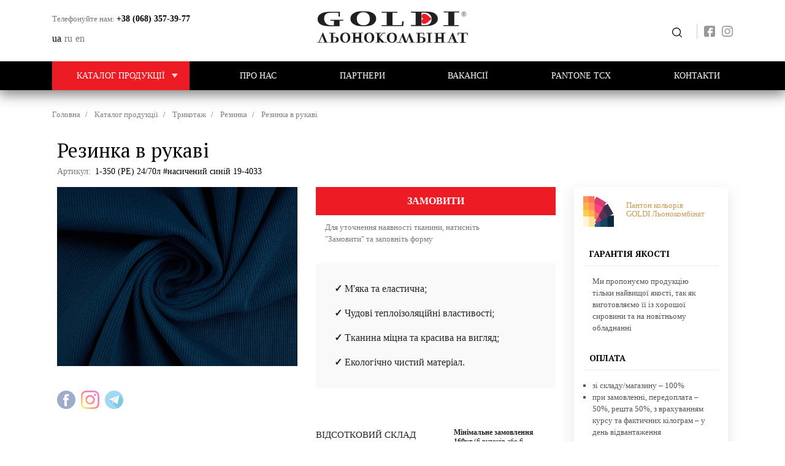

--- FILE ---
content_type: text/html; charset=UTF-8
request_url: https://rv-tstyle.com.ua/uk/rezinka/rezinka-v-rukavi-7
body_size: 18981
content:

<!DOCTYPE html>
<html lang="uk" dir="ltr" prefix="content: http://purl.org/rss/1.0/modules/content/  dc: http://purl.org/dc/terms/  foaf: http://xmlns.com/foaf/0.1/  og: http://ogp.me/ns#  rdfs: http://www.w3.org/2000/01/rdf-schema#  schema: http://schema.org/  sioc: http://rdfs.org/sioc/ns#  sioct: http://rdfs.org/sioc/types#  skos: http://www.w3.org/2004/02/skos/core#  xsd: http://www.w3.org/2001/XMLSchema# " class="h-100">
  <head>
    <meta charset="utf-8" />
<link rel="shortlink" href="https://rv-tstyle.com.ua/uk" />
<link rel="canonical" href="https://rv-tstyle.com.ua/uk/rezinka/rezinka-v-rukavi-7" />
<meta name="robots" content="index" />
<meta name="description" content="Резинка&gt;ТОВ &quot;Т-Стиль&quot;&gt;Виробник тканини №1в Україні&gt;Широкий асортимент тканин&gt;Ціни від виробника&gt;Доставка по Україні, Рівне, Київ" />
<meta name="keywords" content="резинка, тканина резинка, купити резинка, купити резинка рівне, трикотаж рівне, т стиль рівне" />
<meta name="Generator" content="Drupal 8 (https://www.drupal.org)" />
<meta name="MobileOptimized" content="width" />
<meta name="HandheldFriendly" content="true" />
<meta name="viewport" content="width=device-width, initial-scale=1.0" />
<link rel="shortcut icon" href="/sites/default/files/favicon_0.ico" type="image/vnd.microsoft.icon" />
<link rel="alternate" hreflang="uk" href="https://rv-tstyle.com.ua/uk/rezinka/rezinka-v-rukavi-7" />
<link rel="alternate" hreflang="ru" href="https://rv-tstyle.com.ua/ru/rezinka/rezinka-v-rukave-6" />
<link rel="revision" href="https://rv-tstyle.com.ua/uk/rezinka/rezinka-v-rukavi-7" />

    <title>Резинка в рукаві | Купити тканину Рівне, Київ, Україна</title>
    <link rel="stylesheet" media="all" href="/core/assets/vendor/normalize-css/normalize.css?r7jt96" />
<link rel="stylesheet" media="all" href="/core/misc/normalize-fixes.css?r7jt96" />
<link rel="stylesheet" media="all" href="/libraries/magnific-popup/dist/magnific-popup.css?r7jt96" />
<link rel="stylesheet" media="all" href="/modules/webform/css/webform.element.flexbox.css?r7jt96" />
<link rel="stylesheet" media="all" href="/core/themes/stable/css/system/components/ajax-progress.module.css?r7jt96" />
<link rel="stylesheet" media="all" href="/core/themes/stable/css/system/components/align.module.css?r7jt96" />
<link rel="stylesheet" media="all" href="/core/themes/stable/css/system/components/autocomplete-loading.module.css?r7jt96" />
<link rel="stylesheet" media="all" href="/core/themes/stable/css/system/components/fieldgroup.module.css?r7jt96" />
<link rel="stylesheet" media="all" href="/core/themes/stable/css/system/components/container-inline.module.css?r7jt96" />
<link rel="stylesheet" media="all" href="/core/themes/stable/css/system/components/clearfix.module.css?r7jt96" />
<link rel="stylesheet" media="all" href="/core/themes/stable/css/system/components/details.module.css?r7jt96" />
<link rel="stylesheet" media="all" href="/core/themes/stable/css/system/components/hidden.module.css?r7jt96" />
<link rel="stylesheet" media="all" href="/core/themes/stable/css/system/components/item-list.module.css?r7jt96" />
<link rel="stylesheet" media="all" href="/core/themes/stable/css/system/components/js.module.css?r7jt96" />
<link rel="stylesheet" media="all" href="/core/themes/stable/css/system/components/nowrap.module.css?r7jt96" />
<link rel="stylesheet" media="all" href="/core/themes/stable/css/system/components/position-container.module.css?r7jt96" />
<link rel="stylesheet" media="all" href="/core/themes/stable/css/system/components/progress.module.css?r7jt96" />
<link rel="stylesheet" media="all" href="/core/themes/stable/css/system/components/reset-appearance.module.css?r7jt96" />
<link rel="stylesheet" media="all" href="/core/themes/stable/css/system/components/resize.module.css?r7jt96" />
<link rel="stylesheet" media="all" href="/core/themes/stable/css/system/components/sticky-header.module.css?r7jt96" />
<link rel="stylesheet" media="all" href="/core/themes/stable/css/system/components/system-status-counter.css?r7jt96" />
<link rel="stylesheet" media="all" href="/core/themes/stable/css/system/components/system-status-report-counters.css?r7jt96" />
<link rel="stylesheet" media="all" href="/core/themes/stable/css/system/components/system-status-report-general-info.css?r7jt96" />
<link rel="stylesheet" media="all" href="/core/themes/stable/css/system/components/tabledrag.module.css?r7jt96" />
<link rel="stylesheet" media="all" href="/core/themes/stable/css/system/components/tablesort.module.css?r7jt96" />
<link rel="stylesheet" media="all" href="/core/themes/stable/css/system/components/tree-child.module.css?r7jt96" />
<link rel="stylesheet" media="all" href="/modules/webform/css/webform.form.css?r7jt96" />
<link rel="stylesheet" media="all" href="/modules/webform/css/webform.element.details.toggle.css?r7jt96" />
<link rel="stylesheet" media="all" href="/modules/webform/css/webform.element.message.css?r7jt96" />
<link rel="stylesheet" media="all" href="/modules/back_to_top/css/back_to_top.css?r7jt96" />
<link rel="stylesheet" media="all" href="/modules/paragraphs/css/paragraphs.unpublished.css?r7jt96" />
<link rel="stylesheet" media="all" href="/modules/ultimenu/css/ultimenu.css?r7jt96" />
<link rel="stylesheet" media="all" href="/modules/ultimenu/css/ultimenu.extras.css?r7jt96" />
<link rel="stylesheet" media="all" href="/modules/ultimenu/css/components/ultimenu.offcanvas.css?r7jt96" />
<link rel="stylesheet" media="all" href="/modules/ultimenu/css/components/ultimenu.hamburger.css?r7jt96" />
<link rel="stylesheet" media="all" href="/modules/ultimenu/css/components/ultimenu.offcanvas.scalein.css?r7jt96" />
<link rel="stylesheet" media="all" href="/modules/webform/css/webform.theme.classy.css?r7jt96" />
<link rel="stylesheet" media="all" href="/core/themes/classy/css/components/action-links.css?r7jt96" />
<link rel="stylesheet" media="all" href="/core/themes/classy/css/components/breadcrumb.css?r7jt96" />
<link rel="stylesheet" media="all" href="/core/themes/classy/css/components/button.css?r7jt96" />
<link rel="stylesheet" media="all" href="/core/themes/classy/css/components/collapse-processed.css?r7jt96" />
<link rel="stylesheet" media="all" href="/core/themes/classy/css/components/container-inline.css?r7jt96" />
<link rel="stylesheet" media="all" href="/core/themes/classy/css/components/details.css?r7jt96" />
<link rel="stylesheet" media="all" href="/core/themes/classy/css/components/exposed-filters.css?r7jt96" />
<link rel="stylesheet" media="all" href="/core/themes/classy/css/components/field.css?r7jt96" />
<link rel="stylesheet" media="all" href="/core/themes/classy/css/components/form.css?r7jt96" />
<link rel="stylesheet" media="all" href="/core/themes/classy/css/components/icons.css?r7jt96" />
<link rel="stylesheet" media="all" href="/core/themes/classy/css/components/inline-form.css?r7jt96" />
<link rel="stylesheet" media="all" href="/core/themes/classy/css/components/item-list.css?r7jt96" />
<link rel="stylesheet" media="all" href="/core/themes/classy/css/components/link.css?r7jt96" />
<link rel="stylesheet" media="all" href="/core/themes/classy/css/components/links.css?r7jt96" />
<link rel="stylesheet" media="all" href="/core/themes/classy/css/components/menu.css?r7jt96" />
<link rel="stylesheet" media="all" href="/core/themes/classy/css/components/more-link.css?r7jt96" />
<link rel="stylesheet" media="all" href="/core/themes/classy/css/components/pager.css?r7jt96" />
<link rel="stylesheet" media="all" href="/core/themes/classy/css/components/tabledrag.css?r7jt96" />
<link rel="stylesheet" media="all" href="/core/themes/classy/css/components/tableselect.css?r7jt96" />
<link rel="stylesheet" media="all" href="/core/themes/classy/css/components/tablesort.css?r7jt96" />
<link rel="stylesheet" media="all" href="/core/themes/classy/css/components/tabs.css?r7jt96" />
<link rel="stylesheet" media="all" href="/core/themes/classy/css/components/textarea.css?r7jt96" />
<link rel="stylesheet" media="all" href="/core/themes/classy/css/components/ui-dialog.css?r7jt96" />
<link rel="stylesheet" media="all" href="/core/themes/classy/css/components/messages.css?r7jt96" />
<link rel="stylesheet" media="all" href="/themes/tstyle/css/style.css?r7jt96" />
<link rel="stylesheet" media="all" href="/themes/tstyle/css/owlcarousel/owl.carousel.min.css?r7jt96" />
<link rel="stylesheet" media="all" href="/themes/tstyle/css/custom.css?r7jt96" />

    
<!--[if lte IE 8]>
<script src="/core/assets/vendor/html5shiv/html5shiv.min.js?v=3.7.3"></script>
<![endif]-->

    <link href="https://fonts.googleapis.com/css2?family=Montserrat:wght@300;400;700&family=PT+Serif:wght@400;700&display=swap" rel="stylesheet">
  </head>
  <body class="is-ultimenu-canvas is-ultimenu-canvas--hover node-535 path-node page-node-type-product   d-flex flex-column h-100">
        <a href="#main-content" class="visually-hidden focusable skip-link">
      Перейти до основного вмісту
    </a>
    
      <div class="dialog-off-canvas-main-canvas d-flex flex-column h-100" data-off-canvas-main-canvas>
    

<header class="header">
  
  <div class="top-header-line">
    <div class="container">
      <div class="row">
        <div class="col-sm-3">
          <div class="phone-row">
            <span>Телефонуйте нам:</span> <a href="tel:+38 (068) 357-39-77">+38 (068) 357-39-77</a>
                          <div class="lang-row">
                  <div class="region region-lang">
    <div class="language-switcher-language-url" id="block-tstyle-peremikachmovi" role="navigation">
  
    
      <ul class="links"><li hreflang="uk" data-drupal-link-system-path="node/535" class="uk is-active"><a href="/uk/rezinka/rezinka-v-rukavi-7" class="language-link is-active" hreflang="uk" data-drupal-link-system-path="node/535">ua</a></li><li hreflang="ru" data-drupal-link-system-path="node/535" class="ru"><a href="/ru/rezinka/rezinka-v-rukave-6" class="language-link" hreflang="ru" data-drupal-link-system-path="node/535">ru</a></li><li hreflang="en" data-drupal-link-system-path="node/535" class="en"><a href="/en/node/535" class="language-link" hreflang="en" data-drupal-link-system-path="node/535">en</a></li></ul>
  </div>

  </div>

              </div>
                      </div>
        </div>
        <div class="col-9 col-sm-6">
          <div class="header__logo">
            <a href="/">
              <svg xmlns:dc="http://purl.org/dc/elements/1.1/" xmlns:cc="http://creativecommons.org/ns#" xmlns:rdf="http://www.w3.org/1999/02/22-rdf-syntax-ns#" xmlns:svg="http://www.w3.org/2000/svg" xmlns="http://www.w3.org/2000/svg" viewBox="0 0 381.33334 80" height="52" width="248" xml:space="preserve" id="svg2" version="1.1"><metadata id="metadata8"><rdf:rdf><cc:work rdf:about=""><dc:format>image/svg+xml</dc:format><dc:type rdf:resource="http://purl.org/dc/dcmitype/StillImage"></dc:type></cc:work></rdf:rdf></metadata><defs id="defs6"></defs><g transform="matrix(1.3333333,0,0,-1.3333333,0,80)" id="g10"><g transform="scale(0.1)" id="g12"><path id="path14" style="fill:#231f20;fill-opacity:1;fill-rule:evenodd;stroke:none" d="m 314.762,112.484 c 5.828,0.063 11.668,0.043 17.488,0.258 15.363,0.551 40.371,1.774 54.227,-3.867 6.66,-2.707 14.511,-6.004 19.023,-11.0312 4.34,-4.8477 6.703,-10.4454 8.637,-16.2032 4.269,-12.75 4.543,-28.8711 0.605,-41.6797 C 412.809,33.668 409.699,27.1328 404.895,21.9492 390.902,6.83984 360.75,5.28125 339.711,5.28125 L 238.844,5.27734 V 15.6484 h 34.597 V 179.902 H 238.52 v 10.364 h 116.55 v -10.364 h -40.308 z m 1628.388,-1.062 c 5.83,0.062 11.67,0.043 17.49,0.258 31.69,1.148 77.79,-0.875 88.15,-31.7659 3.33,-9.9102 3.04,-24.1055 1.51,-34.3828 -1.12,-7.5157 -4.8,-16.0704 -10.41,-22.1055 C 2024.31,6.69922 1991.68,4.21484 1968.11,4.21484 h -94.36 V 14.582 h 28.09 V 178.84 h -28.42 v 10.359 c 48.17,0 99.6,-0.133 147.76,-0.226 l 1.11,-0.004 4.44,-45.574 -14.89,0.285 -3.55,35.375 c -21.72,0.078 -43.43,-0.203 -65.14,-0.215 z M 611.434,31.8594 c -2.766,-2.793 -5.75,-5.4453 -8.93,-7.9141 C 585.266,10.5469 563.098,3.57813 539.488,4.1875 c -31.039,0.80469 -48.906,7.6563 -68.312,27.2344 -8.926,8.9961 -14.938,20.6367 -18.899,31.75 -4.476,12.5937 -6.3,25.7304 -6.3,38.8361 0,8.773 1,17.543 3.078,26.14 2.031,8.422 5.226,16.641 9.613,24.418 4.312,7.649 11.281,14.727 18.332,20.758 7.746,6.633 20.426,12.106 30.809,15.328 20.699,6.426 50.164,6.309 70.851,-0.113 10.242,-3.18 21.43,-8.906 29.059,-15.441 6.867,-5.875 11.551,-12.946 15.703,-20.301 4.391,-7.781 7.586,-15.996 9.617,-24.414 5.016,-20.723 3.957,-44.7658 -3.23,-64.9807 -3.922,-11.0078 -9.524,-22.6171 -18.375,-31.5429 z M 1052.61,22.9531 C 1035.45,9.98047 1012.56,3.70703 989.496,4.30078 c -14.219,0.36719 -28.808,2.90235 -41.473,8.39842 -10.519,4.5664 -19.824,10.7969 -27.367,18.4063 -8.929,9 -14.422,21.0859 -18.367,32.1836 -4.48,12.5898 -6.301,25.7304 -6.301,38.8359 0,8.77 0.996,17.543 3.078,26.141 2.032,8.418 5.227,16.632 9.61,24.414 4.312,7.648 11.281,14.73 18.336,20.761 7.746,6.625 20.429,12.106 30.808,15.329 20.7,6.421 50.16,6.308 70.84,-0.118 10.25,-3.179 21.43,-8.906 29.06,-15.437 6.88,-5.875 11.56,-12.942 15.71,-20.305 4.39,-7.781 7.58,-15.996 9.61,-24.418 2.08,-8.601 3.08,-17.371 3.08,-26.144 0,-27.2582 -8.31,-60.3363 -33.51,-79.3949 z m 436.94,8.1953 C 1471.73,13.1719 1445.44,1.87891 1417.14,2.625 c -26.24,0.68359 -51.44,10.207 -68.32,27.2344 -8.92,8.9922 -14.93,20.6367 -18.89,31.7461 -4.48,12.5976 -6.3,25.7343 -6.3,38.8395 0,8.77 1,17.539 3.08,26.141 2.03,8.418 5.22,16.637 9.61,24.418 4.31,7.648 11.29,14.726 18.34,20.758 7.74,6.621 20.43,12.105 30.8,15.328 20.7,6.426 50.16,6.305 70.84,-0.113 10.25,-3.184 21.43,-8.907 29.07,-15.438 6.87,-5.879 11.56,-12.945 15.7,-20.305 4.38,-7.789 7.59,-15.996 9.62,-24.418 2.08,-8.609 3.08,-17.375 3.08,-26.148 0,-13.1055 -1.83,-26.2422 -6.31,-38.836 -3.9,-10.9531 -9.08,-21.7773 -17.91,-30.6836 z M 731.566,179.723 v -68.43 h 68.551 v 69.141 h -28.414 v 10.367 H 875.238 V 180.434 H 841.43 V 16.1758 h 34.14 V 5.8125 H 772.031 v 10.3633 h 28.086 V 80.2383 H 731.566 V 15.4688 h 30.875 V 5.10156 H 658.91 V 15.4688 h 31.34 V 179.723 h -31.672 v 10.371 h 103.531 v -10.371 z m 449.854,-0.278 v -67.644 l 1.04,-1.11 59.79,79.219 h 56.11 v -10.367 h -48.51 l -59.1,-77.711 80.63,-86.1836 h 53.48 V 5.27734 h -1.2 c -30.31,0 -63.87,-0.35546 -94.19,-0.35546 h -0.61 L 1181.42,58.7031 V 15.293 h 18.11 V 4.92188 h -90.76 V 15.293 h 31.34 v 164.152 h -31.33 v 10.364 h 106.79 V 179.445 Z M 153.301,15.3164 104.957,133.102 56.2852,15.4258 H 104.953 V 5.05469 H 7.92188 V 15.4258 H 42.457 l 73.535,175.8012 8.918,0.937 71.399,-176.8476 h 31.164 V 4.94922 H 123.941 V 15.3164 Z M 2284.21,178.402 v -70.566 h 68.56 v 71.277 h -28.42 v 10.371 h 103.53 v -10.371 h -33.8 V 14.8633 h 34.13 V 4.49609 H 2324.68 V 14.8633 h 28.09 v 66.1914 h -68.56 V 14.6016 h 30.88 V 4.23438 H 2211.55 V 14.6016 h 31.34 V 178.402 h -31.66 v 10.371 h 103.52 v -10.371 z m -141.04,0.856 V 15.0078 h 34.14 V 4.64063 h -106.8 V 15.0078 h 31.34 V 179.258 h -31.67 v 10.375 h 106.79 v -10.375 z m 450.31,-164.6603 -24.59,59.8984 h -47.69 l -24.73,-59.7969 h 48.66 V 4.33203 h -97.02 V 14.6992 h 34.53 l 73.56,175.8638 11.47,0.808 71.38,-176.7733 h 28.6 V 4.22656 H 2564.13 V 14.5977 Z m 238.84,164.5153 -61.77,0.262 V 14.5938 h 34.14 V 4.21484 h -106.8 V 14.5938 h 31.35 V 179.348 l -57.23,-0.243 -3.56,-35.378 -14.89,-0.282 4.44,45.575 1.11,0.003 c 62.03,0.196 124.07,0.204 186.11,0.008 l 1.1,-0.004 4.45,-45.574 -14.9,0.281 z m -1051.5,-164.2771 -44.01,107.2191 -3.6,-11.008 -33.82,-103.61731 -1,-3.16797 -43.11,-0.08594 -46.89,118.42922 -42.44,-108.148 h 38.53 V 4.08203 h -97.02 V 14.457 h 46.43 l 67.54,170.606 8.06,1.062 63.41,-162.0039 c 17.8,53.8867 35.59,107.7769 53.37,161.6639 l 0.21,0.668 9.41,0.77 70.49,-172.3871 h 30.11 V 4.46484 H 1751.46 V 14.8359 Z M 314.762,102.121 V 15.6445 c 11.676,-0.0859 29.953,-1.2148 40.125,2.3477 11.136,3.9023 16.453,16.1719 18.699,25.3242 1.195,4.8633 1.644,9.8516 1.652,14.8086 0.008,10.3477 -2.242,25.2734 -9.961,33.6875 -3.691,4.0273 -10.058,6.8242 -15.789,8.2575 -6.156,1.547 -13.254,2.082 -19.664,2.086 -5.023,0.004 -10.047,-0.011 -15.062,-0.035 z M 1943.15,101.063 V 14.582 h 14.82 c 8.29,0 16.28,0.2774 24.1,2.8203 11.89,3.8594 20.19,11.9024 22.73,22.2657 1.2,4.8633 1.65,9.8515 1.66,14.8086 0.02,10.1757 0.3,26.289 -7.38,34.664 -3.26,3.5508 -8.95,6.7344 -13.93,8.3438 -8.27,2.6716 -18.1,3.5976 -26.93,3.6056 -5.02,0.004 -10.05,-0.008 -15.07,-0.027 z m -1387.767,77.73 c -9.879,3.887 -26.352,1.715 -34.367,-4.441 -13.735,-10.547 -19.5,-20.149 -25.036,-34.805 -4.531,-12 -6.746,-29.133 -6.746,-41.7306 0,-15.2891 5.254,-34.5742 11.121,-49.082 2.297,-5.6836 5.934,-12.0547 10.028,-16.9922 3.121,-3.7695 6.781,-6.3242 10.961,-9.2188 9.539,-6.5898 22.113,-7.789 33.656,-4.4179 10.91,3.1836 17.191,10.3515 23.051,18.2031 3.195,4.2812 4.793,8.9687 6.703,13.6992 4.031,9.9844 6.144,24.0352 6.609,34.582 0.575,12.8985 0.356,26.0622 -1.437,38.8902 -2.59,18.418 -12.723,46.715 -34.543,55.313 z m 450.007,0.113 c -9.886,3.895 -26.347,1.715 -34.367,-4.445 -13.757,-10.563 -18.234,-20.281 -23.722,-34.801 -4.477,-11.859 -5.496,-29.246 -5.496,-41.7342 0,-20.5391 4.308,-48.8516 18.582,-66.0703 3.117,-3.7657 6.785,-6.3282 10.968,-9.2149 2.903,-2.0078 6.157,-3.707 9.735,-4.75 7.109,-2.082 16.851,-1.7343 23.92,0.3282 10.9,3.1835 17.19,10.3554 23.05,18.207 3.19,4.2851 4.79,8.9687 6.7,13.6992 4.03,9.9805 6.15,24.0391 6.61,34.5859 0.57,12.8907 0.36,26.0591 -1.44,38.8791 -2.58,18.418 -12.72,46.719 -34.54,55.316 z m 427.65,-1.679 c -9.89,3.894 -26.35,1.714 -34.37,-4.442 -13.76,-10.57 -18.23,-20.281 -23.72,-34.805 -4.48,-11.859 -5.5,-29.25 -5.5,-41.7339 0,-15.0586 2.78,-34.8047 8.56,-49.0742 2.29,-5.6797 5.93,-12.0547 10.02,-16.9922 3.12,-3.7695 6.78,-6.3281 10.97,-9.2188 2.9,-2.0117 6.16,-3.707 9.73,-4.7539 7.11,-2.0742 16.85,-1.7265 23.92,0.3399 10.91,3.1836 17.2,10.3515 23.05,18.2031 3.2,4.2773 4.79,8.9688 6.71,13.6992 4.03,9.9688 6.14,24.043 6.6,34.5821 0.57,12.8945 0.37,26.0547 -1.43,38.8827 -2.58,18.422 -12.72,46.719 -34.54,55.313 z m 1131.6,-92.352 -19.5,47.504 -19.65,-47.504 z"></path><path id="path16" style="fill:#231f20;fill-opacity:1;fill-rule:evenodd;stroke:none" d="M 1320.04,333.898 V 568.012 H 1226 v 18.504 h 295.39 v -18.504 h -90.21 V 333.973 l 174.25,0.679 7.18,71.09 28.07,0.539 -8.8,-89.652 -46.07,-0.082 -0.12,-0.289 -359.62,-0.035 v 17.675 z m 455.24,-15.496 v 17.676 h 89.71 v 233.567 c -22.36,0 -67.11,0.101 -89.37,0.101 v 17.672 c 89.51,0 201.88,0.094 291.49,0.141 28.32,0.015 61.75,-0.989 89.28,-6.387 20.95,-4.106 41.13,-10.594 59.22,-20.371 14.46,-7.824 27.24,-17.52 37.53,-29.043 9.56,-10.719 17.09,-22.524 21.96,-35.242 4.69,-12.246 7.05,-25 7.05,-37.848 0,-19.207 -1.78,-38.516 -11.72,-56.16 -9.88,-17.535 -24.2,-32.313 -42.71,-44.098 -16.11,-10.262 -34.5,-18.867 -53.49,-24.867 -19.66,-6.219 -40.51,-10.398 -61.33,-12.844 -21.23,-2.492 -43.52,-2.32 -64.94,-2.484 -21.32,-0.168 -42.64,0.012 -63.96,0.012 -62.07,0 -146.9,0.175 -208.72,0.175 z m 816.11,16 86.11,-0.011 v -18.508 l -290.86,0.012 v 18.507 h 93.63 V 572.66 h -85.55 v 18.512 l 290.86,-0.016 v -18.5 l -94.19,0.004 z M 414.496,566.23 c -48.652,0.668 -178.773,7.387 -216.34,-10.738 -10.832,-5.23 -20.101,-12.152 -27.922,-20.25 -8.961,-9.281 -15.086,-20.156 -19.347,-31.461 -5.434,-14.398 -7.293,-29.801 -7.301,-44.84 -0.008,-18.23 2.805,-36.621 9.977,-53.902 6.128,-14.762 15.132,-28.543 27.722,-40.211 11.793,-10.941 25.906,-19.371 42.16,-25.164 14.008,-5 47.625,-8.367 63.168,-8.367 h 42.52 v 86.16 h -66.707 v 17.59 h 242.613 v -17.59 H 434.844 V 313.832 h -0.442 v -0.129 l -4.371,0.004 c -30.418,0.035 -60.84,0.125 -91.261,0.125 h -5.27 c -9.492,0 -18.992,0.168 -28.488,0.027 -5.621,-0.082 -11.242,-0.277 -16.871,-0.296 -13.766,-0.043 -27.508,0.324 -41.274,0.253 l -0.742,-0.003 c -3.098,-0.016 -6.195,0.175 -9.277,0.363 -33.985,2.082 -76.805,4.515 -108.946,13.554 -31.2692,8.793 -59.1129,22.981 -79.0543,45.165 -20.6641,22.98 -27.8047,51.132 -27.8243,79.335 -0.0078,18.321 4.4336,36.094 14.2579,52.563 9.6328,16.156 23.3632,29.844 40.3242,41.07 18.6172,12.313 39.9845,21.117 62.5585,27.239 13.488,3.656 27.68,5.543 41.551,7.933 10.836,1.871 22.164,2.024 33.156,3.028 25.367,2.324 51.434,1.878 76.942,1.878 48.855,0 97.71,-0.363 146.566,-0.363 h 4.367 v -3.621 c 0,-25.019 0,-56.269 0,-81.289 v -3.621 h -26.25 z M 1123.06,458.102 c 0,-53.153 -36.31,-103.094 -94.52,-125.965 -39.981,-15.707 -113.22,-18.457 -157.595,-17.766 -37.773,0.582 -96.297,3.117 -130.09,17.074 -36.281,14.989 -72.929,38.707 -90.164,69.793 -14.621,26.383 -14.746,69.688 -4.238,97.598 11.781,31.355 32.379,49.625 64.852,67.445 18.855,10.348 42.664,18.141 64.605,22.512 49.891,9.934 170.449,8.039 220.633,-1.957 21.767,-4.34 41.937,-12.465 60.557,-22.68 26.49,-14.543 49.34,-41.711 58.76,-66.769 4.79,-12.723 7.2,-25.961 7.2,-39.285 z m 853.07,111.566 V 336.051 c 17.34,-0.071 34.67,-0.52 52.02,-0.469 17.56,0.051 38.17,-0.16 55.29,2.996 7.97,1.469 15.61,3.879 22.83,7.031 7.88,3.45 14.81,8.09 20.93,13.442 8.21,7.199 15.13,15.273 20.73,24.023 6.05,9.449 10.17,19.637 12.85,30.086 3.31,12.926 4.36,26.313 4.36,39.504 0,10.344 -1.46,20.641 -4.23,30.723 -2.78,10.043 -6.97,19.785 -12.5,29.015 -5.39,9.02 -12.24,17.387 -20.4,24.84 -8.03,7.34 -17.31,13.438 -27.79,18.207 -10.89,4.961 -20.55,10.18 -32.96,12.266 -27.94,4.707 -62.27,2.191 -91.13,1.953 z m -1056.263,4.32 c -12.383,3.129 -35.687,3.481 -48.777,2.801 -14.391,-0.75 -32.465,-3.453 -44.961,-9.621 -29.102,-14.352 -40.363,-26.832 -55.027,-51.73 -9.45,-16.043 -12.614,-43.688 -12.614,-61.54 0,-22.07 7.321,-52.843 19.672,-72.441 5.547,-8.805 14.403,-18.391 23.156,-25.172 7.684,-5.953 16.457,-9.762 25.637,-13.828 7.383,-3.273 15.199,-5.789 23.367,-7.316 18.047,-3.383 50.285,-2.883 68.368,0.504 23.41,4.382 38.082,13.347 54.464,27.445 7.11,6.117 10.789,12.867 15.442,20.254 8.234,13.105 14.146,36.187 15.166,50.965 1.31,18.851 0.76,38.929 -3.31,57.531 -7.884,36.105 -36.899,71.101 -80.583,82.148"></path><path id="path18" style="fill:none;stroke:#231f20;stroke-width:4.81890011;stroke-linecap:butt;stroke-linejoin:miter;stroke-miterlimit:22.92560005;stroke-dasharray:none;stroke-opacity:1" d="m 2773.74,589.918 c 25.22,0 45.67,-20.445 45.67,-45.672 0,-25.219 -20.45,-45.668 -45.67,-45.668 -25.22,0 -45.67,20.449 -45.67,45.668 0,25.227 20.45,45.672 45.67,45.672 z"></path><path id="path20" style="fill:#231f20;fill-opacity:1;fill-rule:evenodd;stroke:none" d="m 2802.2,515 h -14.99 c -3.31,5.473 -6.31,10.199 -8.98,14.184 -2.68,3.976 -5.59,8.086 -8.72,12.32 h -5.69 v -18.527 c 0,-0.957 0.15,-1.801 0.43,-2.532 0.3,-0.73 0.9,-1.281 1.85,-1.66 0.47,-0.195 1.29,-0.383 2.46,-0.551 1.16,-0.152 2.17,-0.254 2.97,-0.281 V 515 h -23.44 v 2.953 c 0.62,0.059 1.52,0.156 2.7,0.281 1.17,0.141 2.01,0.325 2.46,0.551 0.79,0.352 1.36,0.871 1.7,1.563 0.35,0.687 0.52,1.562 0.52,2.629 v 42.246 c 0,0.972 -0.13,1.816 -0.38,2.562 -0.26,0.746 -0.88,1.309 -1.84,1.688 -0.64,0.238 -1.48,0.476 -2.51,0.675 -1.04,0.211 -1.93,0.336 -2.65,0.395 v 2.953 h 25.65 c 2.34,0 7.39,-0.254 9.45,-0.758 2.07,-0.508 3.93,-1.328 5.6,-2.461 1.62,-1.097 2.92,-2.535 3.89,-4.308 0.96,-1.766 1.44,-3.91 1.44,-6.399 0,-2.265 -0.32,-4.25 -0.98,-5.98 -0.66,-1.727 -1.63,-3.235 -2.9,-4.504 -1.18,-1.18 -2.6,-2.203 -4.24,-3.066 -1.65,-0.86 -5.94,-2.715 -7.94,-2.715 2.75,-3.809 4.67,-6.532 6.48,-9.141 1.81,-2.609 4.04,-5.785 6.69,-9.512 1.15,-1.66 2.18,-2.871 3.12,-3.644 0.92,-0.774 1.85,-1.422 2.76,-1.914 0.68,-0.352 1.52,-0.617 2.55,-0.817 1.02,-0.183 1.86,-0.297 2.54,-0.324 z m -17.79,43.598 c 0,3.531 -0.98,6.347 -2.91,8.414 -1.93,2.066 -7.5,3.109 -11.01,3.109 h -6.67 v -25.07 h 5.13 c 3.61,0 9.45,1.207 11.85,3.64 2.4,2.43 3.61,5.727 3.61,9.907"></path><path id="path22" style="fill:#ed1c24;fill-opacity:1;fill-rule:nonzero;stroke:none" d="m 2011.32,453.723 c -23.46,11.871 -35.19,23.742 -35.19,47.488 0,26.207 21.02,47.48 46.91,47.48 46.92,0 93.84,-47.48 140.76,-94.968 -46.92,-47.481 -93.84,-94.961 -140.76,-94.961 -25.89,0 -46.91,21.273 -46.91,47.48 0,23.742 11.73,35.617 35.19,47.481"></path></g></g></svg>
            </a>
          </div>
        </div>
        <div class="col-3 col-sm-3">
          <div class="cart-search">
            <ul>
              <li>
                <button class="search-btn" data-target="#search-modal" data-toggle="modal" type="button" title="Пошук по сайту">Передзвоніть мені</button>
              </li>
            </ul>

            <!-- modal search -->
            <div class="modal fade" id="search-modal" data-backdrop="static" data-keyboard="false" tabindex="-1" role="dialog" aria-labelledby="search-modalLabel" aria-hidden="true">
              <div class="modal-dialog modal-dialog-centered modal-dialog-scrollable">
                <div class="modal-content">
                  <div class="modal-body">
                    <button type="button" class="close" data-dismiss="modal" aria-label="Close">
                      <span aria-hidden="true">&times;</span>
                    </button>
                      <div class="region region-searchmodal">
    <div class="search-block-form block block-search container-inline" data-drupal-selector="search-block-form" id="block-searchform" role="search">
  
      <h2>Пошук по сайту</h2>
    
      <form action="/index.php/uk/search/node" method="get" id="search-block-form" accept-charset="UTF-8">
  <div class="js-form-item form-item js-form-type-search form-type-search js-form-item-keys form-item-keys form-no-label">
      <label for="edit-keys" class="visually-hidden">Search</label>
        
  <input title="Введіть терміни, які необхідно знайти." data-drupal-selector="edit-keys" type="search" id="edit-keys" name="keys" value="" size="15" maxlength="128" class="form-search form-control" />


        </div>
<div data-drupal-selector="edit-actions" class="form-actions js-form-wrapper form-wrapper" id="edit-actions--5">
  <input data-drupal-selector="edit-submit" type="submit" id="edit-submit--3" value="Search" class="button js-form-submit form-submit btn btn-primary" />

</div>

</form>

  </div>

  </div>
       
                  </div>
                </div>
              </div>
            </div>
            <!-- modal search -->
            
            <ul class="header-social-list">
              <li><a href="https://fb.me/tovtstyle" target="_blank" class="header-social fb-icon" title="Facebook"></a></li>
              <li><a href="https://www.instagram.com/goldi_sales/" target="_blank" class="header-social inst-icon" title="Instagram"></a></li>
            </ul>
          </div>
          <button class="navbar-toggler collapsed" type="button" data-toggle="collapse" data-target="#navbarSupportedContent" aria-controls="navbarSupportedContent" aria-expanded="false" aria-label="Toggle navigation">
            <span></span><span></span><span></span>
          </button>
        </div>
      </div>
    </div>
  </div>

  
  <div class="nav-header-line">
    
      
    <nav class="navbar navbar-expand-lg   ">
      <div class="container row mx-auto">

        <div class="collapse navbar-collapse col-12 col-md-auto p-0 justify-content-start" id="navbarSupportedContent">
            <div class="region region-nav-main">
    <div id="block-ultimenumainnavigation">
  
    
      <ul id="ultimenu-main" data-ultimenu="main" class="ultimenu ultimenu--hover ultimenu--main ultimenu--htb ultimenu--horizontal"><li class="ultimenu__item uitem has-ultimenu"><a href="/uk/catalog" data-drupal-link-system-path="catalog" class="ultimenu__link">Каталог продукції<span class="caret" aria-hidden="true"></span></a><section class="ultimenu__flyout"><div class="ultimenu__region region region-ultimenu-main-katalog-produkcii"><div id="block-megamenu"><div class="clearfix text-formatted field field--name-body field--type-text-with-summary field--label-hidden field__item"><div class="row mega-menu-row"><div class="mega-menu-column"><div class="mega-menu-list-title"><img alt="ми пропонуємо" data-entity-type="file" data-entity-uuid="d92d96b4-b113-4f32-babc-3dae33f8f0ed" src="/sites/default/files/inline-images/opportunity1.png" /></div><div class="mega-menu-list-title">Ми пропонуємо</div><ul><li><a alt="Трикотаж" href="/trikotazh" title="Трикотаж">Трикотаж</a></li><li><a alt="Тканина" href="/tkanina" title="Тканина">Тканина</a></li><li><a alt="Пряжа" href="https://t.me/goldi_sale" title="Пряжа">Пряжа</a></li><li><a alt="Фурнітура" href="/furnitura" title="Фурнітура">Фурнітура</a></li><li><a alt="тканина з друком" href="/tkanina-z-drukom" title="тканина з друком">Тканина з друком</a></li></ul></div><div class="mega-menu-column"><div class="mega-menu-list-title"><img alt="трикотажна тканина" data-entity-type="file" data-entity-uuid="fb131a6e-9c60-4dcb-89d8-70e35d448536" src="/sites/default/files/inline-images/textile2.png" /></div><div class="mega-menu-list-title">Трикотажна тканина</div><ul><li><a alt="Тканина Інтерлок" href="/interlok" title="Тканина Інтерлок">Інтерлок</a></li><li><a alt="Тканина Велсофт" href="/velsoft" title="Тканина Велсофт">Велсофт</a></li><li><a alt="Тканина Дайвінг" href="/dayving" title="Тканина Дайвінг">Дайвінг</a></li><li><a alt="Тканина Двонитка" href="/dvonitka" title="Тканина Двонитка">Двонитка</a></li><li><a alt="Тканина Жаккард" href="/zhakkard" title="Тканина Жаккард">Жаккард</a></li><li><a alt="Тканина Кулірка" href="/kulirka" title="Тканина Кулірка">Кулір</a></li><li><a alt="Тканина Лакоста" href="/lakosta" title="Тканина Лакоста">Лакоста</a></li><li><a alt="Тканина Плюш" href="/plyush" title="Тканина Плюш">Плюш</a></li><li><a alt="Тканина Резинка" href="/rezinka" title="Тканина Резинка">Резинка</a></li><li><a alt="Тканина Тринитка" href="/trinitka" title="Тканина Тринитка">Тринитка</a></li><li><a alt="Тканина Фліс" href="/flis" title="Тканина Фліс">Фліс</a></li></ul></div><div class="mega-menu-column"><div class="mega-menu-list-title"><img alt="тканина" data-entity-type="file" data-entity-uuid="88aa74da-5e38-465c-a1d0-aab0b11cde52" src="/sites/default/files/inline-images/pngwing.com%20%284%29.png" /></div><div class="mega-menu-list-title">Тканина</div><ul><li><a alt="Тканина атлас" href="/atlas" title="Тканина атлас">Атлас</a></li><li><a alt="Тканина марокен" href="/maroken" title="Тканина марокен">Марокен</a></li><li><a alt="Тканина Шифон" href="/shifon" title="Тканина Шифон">Шифон</a></li><li><a alt="Тканина Штапель" href="/shtapel" title="Тканина Штапель">Штапель</a></li><li><a alt="Тканина блузочна" href="/bluzochna-tkanina" title="Тканина блузочна">Блузочна тканина</a></li><li><a alt="Тканина для сорочок" href="/tkanina-dlya-sorochok" title="Тканина для сорочок">Тканина для сорочок</a></li><li><a alt="Тканина під льон" href="/tkanina-pid-lon" title="Тканина під льон">Тканина під льон</a></li><li><a alt="Інша тканина" href="/insha-tkanina" title="Інша тканина">Інша тканина</a></li></ul></div><div class="mega-menu-column"><div class="mega-menu-list-title"><img alt="фурнітура" data-entity-type="file" data-entity-uuid="be7a2324-a156-4a38-8924-7393ae1e118b" src="/sites/default/files/inline-images/pngwing.com1_.png" /></div><div class="mega-menu-list-title">Фурнітура</div><ul><li><a alt="Шнурок канатний" href="/shnurok-kanatniy" title="Шнурок канатний">Шнурок канатний</a></li><li><a alt="Шнурок плетений" href="/shnurok-pleteniy" title="Шнурок плетений">Шнурок плетений</a></li><li><a alt="Резинка фурнітурна" href="/rezinka-furniturna">Резинка фурнітурна</a></li></ul></div><div class="mega-menu-column"><div class="mega-menu-list-title"><img alt="застосування" data-entity-type="file" data-entity-uuid="343cbefa-f5c8-43d7-bf79-4645aa78c715" src="/sites/default/files/inline-images/team-icon.png" /></div><div class="mega-menu-list-title">Застосування</div><ul><li><a alt="Тканина для жіночого одягу" href="/trikotazh?f%5B0%5D=zastosuvannya%3A102" title="Тканина для жіночого одягу">Одяг для жінок</a></li><li><a alt="Тканина для чоловічого одягу" href="/trikotazh?f%5B0%5D=zastosuvannya%3A101" title="Тканина для чоловічого одягу">Одяг для чоловіків</a></li><li><a alt="Тканина для дитячого одягу" href="/trikotazh?f%5B0%5D=zastosuvannya%3A103" title="Тканина для дитячого одягу">Одяг для дітей</a></li></ul></div><div class="mega-menu-column"><div class="mega-menu-list-title"><img alt="для пошиву" data-entity-type="file" data-entity-uuid="366866f3-3744-4bd5-aa68-f77b607de7c9" src="/sites/default/files/inline-images/sewing-machine.png" /></div><div class="mega-menu-list-title">Тканина для пошиву</div><ul><li><a alt="Тканина для пошиву спортивних костюмів" href="/trikotazh?f%5B0%5D=dlya_poshivu%3A74" title="Тканина для пошиву спортивних костюмів">Спортивних костюмів</a></li><li><a alt="Тканина для пошиву домашніх костюмів" href="/trikotazh?f%5B0%5D=dlya_poshivu%3A75" title="Тканина для пошиву домашніх костюмів">Домашніх костюмів</a></li><li><a alt="Тканина для пошиву світшотів" href="/trikotazh?f%5B0%5D=dlya_poshivu%3A78" title="Тканина для пошиву світшотів">Світшотів</a></li><li><a alt="Тканина для пошиву суконь" href="/trikotazh?f%5B0%5D=dlya_poshivu%3A50" title="Тканина для пошиву суконь">Суконь</a></li><li><a alt="Тканина для пошиву кофт" href="/trikotazh?f%5B0%5D=dlya_poshivu%3A70" title="Тканина для пошиву кофт">Кофт</a></li><li><a alt="Тканина для пошиву футболок" href="/trikotazh?f%5B0%5D=dlya_poshivu%3A89" title="Тканина для пошиву футболок">Футболок</a></li><li><a alt="Тканина для пошиву тунік" href="/trikotazh?f%5B0%5D=dlya_poshivu%3A95" title="Тканина для пошиву тунік">Тунік</a></li><li><a alt="Тканина для пошиву піжам" href="/trikotazh?f%5B0%5D=dlya_poshivu%3A61" title="Тканина для пошиву піжам">Піжам</a></li></ul></div><div class="mega-menu-column"><div class="mega-menu-list-title"><img alt="співпраця" data-entity-type="file" data-entity-uuid="dcbc1782-6eb9-4f07-a70a-f51df329ad0c" src="/sites/default/files/inline-images/partner.png" /></div><div class="mega-menu-list-title">Співпраця</div><p>Пропонуємо постійну роботу людям із освітою дизайнера одягу, технологам</p><a class="btn btn-mega-menu" href="/vacancies">Дізнатись більше</a></div></div></div></div></div></section></li><li class="ultimenu__item uitem"><a href="/uk/about" data-drupal-link-system-path="node/354" class="ultimenu__link">Про нас</a></li><li class="ultimenu__item uitem"><a href="/uk/partnery" data-drupal-link-system-path="node/6" class="ultimenu__link">Партнери</a></li><li class="ultimenu__item uitem"><a href="/uk/vacancies" data-drupal-link-system-path="vacancies" class="ultimenu__link">Вакансії</a></li><li class="ultimenu__item uitem"><a href="/uk/pantone" data-drupal-link-system-path="node/351" class="ultimenu__link">PANTONE TCX</a></li><li class="ultimenu__item uitem"><a href="/uk/kontakty" data-drupal-link-system-path="node/3" class="ultimenu__link">Контакти</a></li></ul>
  </div>

  </div>
      
        </div>
      </div>
    </nav>
    
  </div>

</header>

<section class="breadcrumbs">
  <div class="container">
            <div class="region region-breadcrumb">
    <div id="block-tstyle-breadcrumbs">
  
    
        <nav aria-label="breadcrumb">
    <span id="system-breadcrumb" class="visually-hidden">Рядок навіґації</span>
    <ul class="breadcrumb">
          <li class="breadcrumb-item">
                  <a href="/uk">Головна</a>
              </li>
          <li class="breadcrumb-item">
                  <a href="/uk/catalog">Каталог продукції</a>
              </li>
          <li class="breadcrumb-item">
                  <a href="https://rv-tstyle.com.ua/uk/trikotazh">Трикотаж</a>
              </li>
          <li class="breadcrumb-item">
                  <a href="https://rv-tstyle.com.ua/uk/rezinka">Резинка</a>
              </li>
          <li class="breadcrumb-item">
                  Резинка в рукаві
              </li>
        </ul>
  </nav>


  </div>

  </div>

      </div>
</section>

<div class="header-messages">
  <div class="container">  <div class="region region-header">
    <div data-drupal-messages-fallback class="hidden"></div>

  </div>
</div>
</div>



<section class="section main-section" role="main">
  <a id="main-content" tabindex="-1"></a>
    
    
  

  <div class="container">
    
    <div class="row no-gutters">
            <div class="order-1 order-lg-2 col-12">
          <div class="region region-content">
    <div id="block-tstyle-page-title">
  
    
      
  <h1 class="page-title"><span class="field field--name-title field--type-string field--label-hidden">Резинка в рукаві</span>
</h1>


  </div>
<div id="block-tstyle-content">
  
    
      <article data-history-node-id="535" role="article" about="/uk/rezinka/rezinka-v-rukavi-7">
  
    

    
      <div class="full-node-product">
      
      <div class="row">
        <div class="col-sm-12">
          
  <div class="field field--name-field-product-sku field--type-string field--label-inline clearfix">
    <div class="field__label">Артикул</div>
              <div class="field__item">1-350 (РЕ) 24/70л #насичений синій 19-4033</div>
          </div>

        </div>
      </div>


      <div class="row">
        <div class="col-sm-12 col-lg-9 col-xxl-9">
          
          <div class="row">

            <div class="col-sm-12 col-lg-6 col-xxl-7">
              <div class="product-gallery">
                
      <div class="mfp-field mfp-all-items field field--name-field-product-foto field--type-image field--label-hidden field__items">
              <div class="field__item">  <a href="https://rv-tstyle.com.ua/sites/default/files/products-foto/3F7A8375.jpg"><img class="mfp-thumbnail image-style-product-full-630x470" src="/sites/default/files/styles/product_full_630x470/public/products-foto/3F7A8375.jpg?itok=YroggvLV" width="630" height="470" alt="Резинка #насичений синій 19-4033" title="Резинка #насичений синій 19-4033" typeof="foaf:Image" />

</a>
</div>
          </div>
  
              </div>
              <div class="social-likes">
                <ul>
                  <li><a href="https://www.facebook.com/tovtstyle/" target="_blank"><span class="social-icon icon-facebook"></span></a></li>
                  <li><a href="https://www.instagram.com/goldi_sales/" target="_blank"><span class="social-icon icon-instagram"></span></a></li>
                  <li><a href="https://t.me/goldi_sale" target="_blank"><span class="social-icon icon-telegram"></span></a></li>
                </ul>
              </div>
            </div>
            
            <div class="col-sm-12 col-lg-6 col-xxl-5">
              <div class="product-order-section">
                <div id="block-orderbutton">
  
    
      
            <div class="clearfix text-formatted field field--name-body field--type-text-with-summary field--label-hidden field__item"><div class="order-button-product"><button class="order-button" data-target="#staticBackdrop" data-toggle="modal" type="button">Замовити</button>
<p class="order-text">Для уточнення наявності тканини, натисніть "Замовити" та заповніть форму</p>
</div>
</div>
      
  </div>

                
                
            <div class="clearfix text-formatted field field--name-field-short-body field--type-text-long field--label-hidden field__item"><p><strong>✓</strong> М'яка та еластична;</p>

<p><strong>✓</strong> Чудові теплоізоляційні властивості;</p>

<p><strong>✓</strong> Тканина міцна та красива на вигляд;</p>

<p><strong>✓</strong> Екологічно чистий матеріал.</p></div>
      

                <div class="row">
                  <div class="col-sm-6">
  <div class="field field--name-field-vidsotkoviy-sklad field--type-entity-reference-revisions field--label-inline clearfix">
    <div class="field__label">Відсотковий склад</div>
              <div class="field__item">  <div class="paragraph paragraph--type--vidsotkoviy-sklad paragraph--view-mode--default">
          
  <div class="field field--name-field-bavovna field--type-integer field--label-inline clearfix">
    <div class="field__label">Бавовна</div>
              <div content="96" class="field__item">96%</div>
          </div>

  <div class="field field--name-field-spandeks field--type-integer field--label-inline clearfix">
    <div class="field__label">Спандекс</div>
              <div content="4" class="field__item">4%</div>
          </div>

      </div>
</div>
          </div>
</div>
                  <div class="col-sm-6">
            <div class="clearfix text-formatted field field--name-field-product-minim field--type-text-long field--label-hidden field__item"><p><strong>Мінімальне замовлення 160кг </strong>(6 рулонів або 6 пачок)<strong>  або продаж від 1-го рулона</strong> за умови наявності</p>
</div>
      </div>
                </div>
                
                
                <div id="block-consultation">
  
    
      
            <div class="clearfix text-formatted field field--name-body field--type-text-with-summary field--label-hidden field__item"><div class="consultation-product">
<div class="consult-title">Професійна консультація:</div>

<div class="consult-content">
<div class="row">
<div class="col-sm-12 col-md-6">
<ul class="consult-phones">
	<li><a class="kyivstar" href="tel:+38 (068) 357-39-77">+38 (068) 357-39-77</a></li>
</ul>
</div>

<div class="col-sm-12 col-md-6">
<div class="call-me-back"><button class="become_partner_open" data-target="#callme" data-toggle="modal" type="button">Передзвоніть мені</button></div>
</div>
</div>
</div>

<div class="consult-hours">Працюємо з 9-00 до 18-00. Субота - до 16:00.</div>
</div>
</div>
      
  </div>

                <div class="product_meta">
                  
                </div>
              </div>
            </div>

          </div>
          
          <div class="row">

            <div class="col-sm-12">
              <div class="product-full-description">
                <ul class="nav nav-tabs" id="myTab" role="tablist">
                  <li class="nav-item" role="presentation">
                    <a class="nav-link active" id="home-tab" data-toggle="tab" href="#home" role="tab" aria-controls="home" aria-selected="true">Повний опис</a>
                  </li>
                  <li class="nav-item" role="presentation">
                    <a class="nav-link" id="map-tab" data-toggle="tab" href="#map" role="tab" aria-controls="map" aria-selected="false">Наші магазини</a>
                  </li>
                </ul>
                <div class="tab-content">
                  <div class="tab-pane active" id="home" role="tabpanel" aria-labelledby="home-tab">
                    
            <div class="clearfix text-formatted field field--name-body field--type-text-with-summary field--label-hidden field__item"><p>Тканина резинка має поперечну, дрібну в'язку і подвійне переплетення нитки, тому ідеально підійде для пошиття теплих суконь, гольфів.</p></div>
      
                    <div class="row">
                      <div class="col-lg-7">
                        <h3>Основні характеристики</h3>
                        
  <div class="field field--name-field-vidsotkoviy-sklad field--type-entity-reference-revisions field--label-inline clearfix">
    <div class="field__label">Відсотковий склад</div>
              <div class="field__item">  <div class="paragraph paragraph--type--vidsotkoviy-sklad paragraph--view-mode--default">
          
  <div class="field field--name-field-bavovna field--type-integer field--label-inline clearfix">
    <div class="field__label">Бавовна</div>
              <div content="96" class="field__item">96%</div>
          </div>

  <div class="field field--name-field-spandeks field--type-integer field--label-inline clearfix">
    <div class="field__label">Спандекс</div>
              <div content="4" class="field__item">4%</div>
          </div>

      </div>
</div>
          </div>

                        
  <div class="field field--name-field-product-weight field--type-integer field--label-inline clearfix">
    <div class="field__label">Вага</div>
              <div content="350" class="field__item">350 г/м2</div>
          </div>

                        
  <div class="field field--name-field-zastosuvannya field--type-entity-reference field--label-inline clearfix">
    <div class="field__label">Застосування</div>
          <div class="field__items">
              <div class="field__item"><div about="/index.php/uk/woman-clothe" id="taxonomy-term-102" class="taxonomy-term vocabulary-usage">
  
      <h2><a href="/index.php/uk/woman-clothe">
            <div class="field field--name-name field--type-string field--label-hidden field__item">Жіночий одяг</div>
      </a></h2>
    
  <div class="content">
    
            <div class="field field--name-field-icon field--type-image field--label-hidden field__item">  <img src="/sites/default/files/icons/woman.png" width="27" height="36" alt="Жіночий одяг" typeof="foaf:Image" />

</div>
      
  </div>
</div>
</div>
          <div class="field__item"><div about="/index.php/uk/man-clothe" id="taxonomy-term-101" class="taxonomy-term vocabulary-usage">
  
      <h2><a href="/index.php/uk/man-clothe">
            <div class="field field--name-name field--type-string field--label-hidden field__item">Чоловічий одяг</div>
      </a></h2>
    
  <div class="content">
    
            <div class="field field--name-field-icon field--type-image field--label-hidden field__item">  <img src="/sites/default/files/icons/man.png" width="27" height="36" alt="Чоловічий одяг" typeof="foaf:Image" />

</div>
      
  </div>
</div>
</div>
          <div class="field__item"><div about="/index.php/uk/kids-clothe" id="taxonomy-term-103" class="taxonomy-term vocabulary-usage">
  
      <h2><a href="/index.php/uk/kids-clothe">
            <div class="field field--name-name field--type-string field--label-hidden field__item">Дитячий одяг</div>
      </a></h2>
    
  <div class="content">
    
            <div class="field field--name-field-icon field--type-image field--label-hidden field__item">  <img src="/sites/default/files/icons/kids.png" width="24" height="36" alt="Дитячий одяг" typeof="foaf:Image" />

</div>
      
  </div>
</div>
</div>
              </div>
      </div>

                        
  <div class="field field--name-field-product-dlya-poshivu field--label-inline clearfix">
    <div class="field__label">Для пошиву</div>
          <ul class="field__items">
              <li>Гольфи</li>
          <li>Дитячі костюми</li>
          <li>Домашні костюми</li>
          <li>Жіночі костюми</li>
          <li>Одяг на осінь</li>
          <li>Повсякденний одяг</li>
          <li>Сукні</li>
              </ul>
      </div>

                        
  <div class="field field--name-field-product-picture-type field--type-entity-reference field--label-inline clearfix">
    <div class="field__label">Тип малюнка</div>
          <div class="field__items">
              <div class="field__item">Однотонні</div>
              </div>
      </div>

                      </div>
                      <div class="col-lg-5">
                        <div class="manufacture-details">
                          <h3>Деталі виробництва</h3>
                          
                                                    
                          
  <div class="field field--name-field-pidtverdzhennya-koloriv-dl field--type-string field--label-above">
    <div class="field__label">Підтвердження кольорів для замовлення</div>
              <div class="field__item">Відфарбовуємо потрібні Вам кольори по Pantone TCX, або в тон відповідно до Вашого зразка. Є можливість підібрати варіанти інших кольорів у внутрішньому пантоні Goldi, які знаходяться у магазинах тканини Київ, Хмельницький, Рівне, Харків, Одеса.</div>
          </div>

                          
                          
  <div class="field field--name-field-product-width field--type-float field--label-inline clearfix">
    <div class="field__label">Ширина рулона</div>
              <div content="1.15" class="field__item">1.15 м</div>
          </div>

                          
                        </div>
                      </div>
                    </div>
                  </div>
                  <div class="tab-pane" id="map" role="tabpanel" aria-labelledby="map-tab">
                    <div id="block-nashimagazini">
  
    
      
            <div class="clearfix text-formatted field field--name-body field--type-text-with-summary field--label-hidden field__item"><p><strong>Наш трикотаж та тканина представлені:</strong></p>

<p><strong>Рівне</strong><br />
вул. Фабрична, 12<br />
+380683573977</p>

<p><strong>Одеса</strong><br />
ринок 7км, ряд тканин 8, магазин 374<br />
+380633706681</p>

<p><strong>Харків</strong><br />
ринок Барабашова, магазин 21-П1-28<br />
+380987457630</p>

<p><strong>Хмельницький</strong><br />
вул. Курчатова, 6<br />
+380673503300</p></div>
      
  </div>

                  </div>
                </div>
              </div>
            </div>

          </div>

        </div>
        <div class="col-sm-12 col-lg-3 col-xxl-3">
          <div class="shipping-and-payment">
            <div id="block-pantone-2">
  
    
      
            <div class="clearfix text-formatted field field--name-body field--type-text-with-summary field--label-hidden field__item"><p><a class="pantone-colors" href="/pantone/" title="Пантон кольорів">Пантон кольорів<br />
GOLDI Льонокомбінат</a></p>

<div class="block-title">Гарантія якості</div>

<div class="block-content-info">
<p>Ми пропонуємо продукцію тільки найвищої якості, так як виготовляємо її із хорошої сировини та на новітньому обладнанні</p>
</div>

<div class="block-title">Оплата</div>

<div class="block-content-info">
<ul>
	<li>зі складу/магазину – 100%</li>
	<li>при замовленні, передоплата – 50%, решта 50%, з врахуванням курсу та фактичних кілограм – у день відвантаження</li>
</ul>
</div>

<div class="block-title">Доставка</div>

<div class="block-content-info">
<ul>
	<li>Самовивіз</li>
	<li>Відправка кур'єрськими та транспортними службами по Україні (доставка за рахунок отримувача):
	<ul>
		<li>Нова пошта</li>
		<li>Інтайм</li>
		<li>Автолюкс</li>
	</ul>
	</li>
</ul>
</div>
</div>
      
  </div>

          </div>
        </div>
      </div>
          
    </div>



    <div class="modal fade" id="staticBackdrop" data-backdrop="static" data-keyboard="false" tabindex="-1" role="dialog" aria-labelledby="staticBackdropLabel" aria-hidden="true">
      <div class="modal-dialog modal-dialog-centered modal-dialog-scrollable">
        <div class="modal-content">
          <div class="modal-body">
            <button type="button" class="close" data-dismiss="modal" aria-label="Close">
              <span aria-hidden="true">&times;</span>
            </button>
            <div id="block-webform-2">
  
      <div class="block-title" >Замовити</div>
    
      <form class="webform-submission-form webform-submission-add-form webform-submission-order-product-form webform-submission-order-product-add-form webform-submission-order-product-node-535-form webform-submission-order-product-node-535-add-form js-webform-details-toggle webform-details-toggle" data-drupal-selector="webform-submission-order-product-node-535-add-form" action="/uk/rezinka/rezinka-v-rukavi-7" method="post" id="webform-submission-order-product-node-535-add-form" accept-charset="UTF-8">
  
  <div class="webform-elements js-form-wrapper form-wrapper" data-drupal-selector="edit-elements" id="edit-elements"><div data-drupal-selector="edit-flexbox" class="webform-flexbox js-webform-flexbox js-form-wrapper form-wrapper" id="edit-flexbox"><div class="webform-flex webform-flex--1"><div class="webform-flex--container"><div class="js-form-item form-item js-form-type-textfield form-type-textfield js-form-item-order-name form-item-order-name">
      <label for="edit-order-name" class="js-form-required form-required">Ваше ім'я</label>
        
  <input data-drupal-selector="edit-order-name" type="text" id="edit-order-name" name="order_name" value="" size="60" maxlength="255" class="form-text required form-control" required="required" aria-required="true" />


        </div>
</div></div><div class="webform-flex webform-flex--1"><div class="webform-flex--container"><div class="js-form-item form-item js-form-type-tel form-type-tel js-form-item-order-phone form-item-order-phone">
      <label for="edit-order-phone" class="js-form-required form-required">Ваш телефон</label>
        
  <input data-drupal-selector="edit-order-phone" type="tel" id="edit-order-phone" name="order_phone" value="" size="30" maxlength="128" class="form-tel required form-control" required="required" aria-required="true" />


        </div>
</div></div></div>
<div class="js-form-item form-item js-form-type-textarea form-type-textarea js-form-item-order-address form-item-order-address">
      <label for="edit-order-address" class="js-form-required form-required">Адреса доставки</label>
        <div class="form-textarea-wrapper">
  <textarea data-webform-required-error="Для замовлення обов&#039;язково вкажіть Адресу доставки" data-drupal-selector="edit-order-address" aria-describedby="edit-order-address--description" id="edit-order-address" name="order_address" rows="5" cols="60" class="form-textarea required form-control resize-vertical" required="required" aria-required="true"></textarea>
</div>

            <div class="description">
      <div id="edit-order-address--description" class="webform-element-description">В адресі доставки вкажіть службу доставки, номер складу, прізвище та ім&#39;я отримувача</div>

    </div>
  </div>
<div class="js-form-item form-item js-form-type-textarea form-type-textarea js-form-item-detali-zamovlennya form-item-detali-zamovlennya">
      <label for="edit-detali-zamovlennya">Деталі замовлення</label>
        <div class="form-textarea-wrapper">
  <textarea data-drupal-selector="edit-detali-zamovlennya" aria-describedby="edit-detali-zamovlennya--description" id="edit-detali-zamovlennya" name="detali_zamovlennya" rows="5" cols="60" class="form-textarea form-control resize-vertical"></textarea>
</div>

            <div class="description">
      <div id="edit-detali-zamovlennya--description" class="webform-element-description">Вкажіть кількість, колір, інші побажання</div>

    </div>
  </div>
<div data-drupal-selector="edit-actions" class="form-actions webform-actions js-form-wrapper form-wrapper" id="edit-actions">
  <input class="webform-button--submit button button--primary js-form-submit form-submit btn btn-primary" data-drupal-selector="edit-actions-submit" type="submit" id="edit-actions-submit" name="op" value="Відправити замовлення" />


</div>
</div>

  <input autocomplete="off" data-drupal-selector="form-6c24d7f6jy3zmjnua2mkuxwflad4sq9o-be60omda3u" type="hidden" name="form_build_id" value="form-6c24d7F6jY3ZMJnUa2MkuxWfLaD4SQ9o_BE60OMDa3U" class="form-control" />


  <input data-drupal-selector="edit-webform-submission-order-product-node-535-add-form" type="hidden" name="form_id" value="webform_submission_order_product_node_535_add_form" class="form-control" />



  
</form>

  </div>
          
          </div>
        </div>
      </div>
    </div>

    <div class="modal fade" id="callme" data-backdrop="static" data-keyboard="false" tabindex="-1" role="dialog" aria-labelledby="callmeLabel" aria-hidden="true">
      <div class="modal-dialog modal-dialog-centered modal-dialog-scrollable">
        <div class="modal-content">
          <div class="modal-body">
            <button type="button" class="close" data-dismiss="modal" aria-label="Close">
              <span aria-hidden="true">&times;</span>
            </button>
            <div id="block-webform-3">
  
      <div class="block-title" >Передзвоніть мені</div>
    
      <form class="webform-submission-form webform-submission-add-form webform-submission-peredzvonit-meni-form webform-submission-peredzvonit-meni-add-form webform-submission-peredzvonit-meni-node-535-form webform-submission-peredzvonit-meni-node-535-add-form js-webform-details-toggle webform-details-toggle" data-drupal-selector="webform-submission-peredzvonit-meni-node-535-add-form" action="/uk/rezinka/rezinka-v-rukavi-7" method="post" id="webform-submission-peredzvonit-meni-node-535-add-form" accept-charset="UTF-8">
  
  <div class="webform-elements js-form-wrapper form-wrapper" data-drupal-selector="edit-elements" id="edit-elements--2"><div data-drupal-selector="edit-flexbox" class="webform-flexbox js-webform-flexbox js-form-wrapper form-wrapper" id="edit-flexbox--2"><div class="webform-flex webform-flex--1"><div class="webform-flex--container"><div class="js-form-item form-item js-form-type-textfield form-type-textfield js-form-item-order-name form-item-order-name">
      <label for="edit-order-name--2" class="js-form-required form-required">Ваше ім'я</label>
        
  <input data-drupal-selector="edit-order-name" type="text" id="edit-order-name--2" name="order_name" value="" size="60" maxlength="255" class="form-text required form-control" required="required" aria-required="true" />


        </div>
</div></div><div class="webform-flex webform-flex--1"><div class="webform-flex--container"><div class="js-form-item form-item js-form-type-tel form-type-tel js-form-item-order-phone form-item-order-phone">
      <label for="edit-order-phone--2" class="js-form-required form-required">Ваш телефон</label>
        
  <input data-drupal-selector="edit-order-phone" type="tel" id="edit-order-phone--2" name="order_phone" value="" size="30" maxlength="128" class="form-tel required form-control" required="required" aria-required="true" />


        </div>
</div></div></div>
<div class="js-form-item form-item js-form-type-textarea form-type-textarea js-form-item-order-address form-item-order-address">
      <label for="edit-order-address--2">Повідомлення</label>
        <div class="form-textarea-wrapper">
  <textarea data-drupal-selector="edit-order-address" id="edit-order-address--2" name="order_address" rows="5" cols="60" class="form-textarea form-control resize-vertical"></textarea>
</div>

        </div>
<div data-drupal-selector="edit-actions" class="form-actions webform-actions js-form-wrapper form-wrapper" id="edit-actions--3">
  <input class="webform-button--submit button button--primary js-form-submit form-submit btn btn-primary" data-drupal-selector="edit-actions-submit-2" type="submit" id="edit-actions-submit--2" name="op" value="Надіслати" />


</div>
</div>

  <input autocomplete="off" data-drupal-selector="form-srx7ps5mqw1bedtljnqywytslh-klnysc4apyza-gqi" type="hidden" name="form_build_id" value="form-srx7PS5MQW1beDTljnqYWYtSLH-klnysC4aPyza-GqI" class="form-control" />


  <input data-drupal-selector="edit-webform-submission-peredzvonit-meni-node-535-add-form" type="hidden" name="form_id" value="webform_submission_peredzvonit_meni_node_535_add_form" class="form-control" />



  
</form>

  </div>
          
          </div>
        </div>
      </div>
    </div>
  
</article>



  </div>

  </div>

              </div>
          </div>
  </div>

</section>


<footer class="footer">
  <div class="container">
    <div class="row">
      <div class="col-sm-12 col-lg-3">  <div class="region region-foot1">
    <div id="block-footerlogo">
  
    
      
            <div class="clearfix text-formatted field field--name-body field--type-text-with-summary field--label-hidden field__item"><p><img alt="logo" data-entity-type="file" data-entity-uuid="c600de72-638e-48e2-9785-ff5367e5d128" src="/sites/default/files/inline-images/logo_white-ukr.png" /></p>

<p>Графік роботи: з 9-00 до 18-00.</p>

<p>Субота - до 16:00. Неділя - вихідний</p>

<p>Адреса: м. Рівне, вул. Фабрична, 12</p></div>
      
  </div>

  </div>
</div>
      <div class="col-sm-12 col-lg-6">  <div class="region region-foot2">
    <nav role="navigation" aria-labelledby="block-footermenu-menu" id="block-footermenu" class="block block-menu navigation menu--footer">
            
  <h5 class="visually-hidden" id="block-footermenu-menu">Footer menu</h5>
  

        
        <ul class="nav navbar-nav">
            <li class="nav-item">
      <a href="/index.php/uk/catalog" class="nav-link" data-drupal-link-system-path="catalog">Каталог продукції</a>
          </li>
          <li class="nav-item">
      <a href="/index.php/uk/pantone" class="nav-link" data-drupal-link-system-path="node/351">Пантон кольорів</a>
          </li>
          <li class="nav-item">
      <a href="/index.php/uk/about" class="nav-link" data-drupal-link-system-path="node/354">Про нас</a>
          </li>
          <li class="nav-item">
      <a href="/index.php/uk/partnery" class="nav-link" data-drupal-link-system-path="node/6">Партнери</a>
          </li>
          <li class="nav-item">
      <a href="/index.php/uk/novyny" class="nav-link" data-drupal-link-system-path="taxonomy/term/105">Новини</a>
          </li>
          <li class="nav-item">
      <a href="/index.php/uk/vacancies" class="nav-link" data-drupal-link-system-path="vacancies">Вакансії</a>
          </li>
          <li class="nav-item">
      <a href="/index.php/uk/gallery" class="nav-link" data-drupal-link-system-path="gallery">Фотогалерея</a>
          </li>
          <li class="nav-item">
      <a href="https://goldi.ua" class="nav-link">Фірмовий магазин</a>
          </li>
  </ul>
  


  </nav>

  </div>
</div>
      <div class="col-sm-12 col-lg-3">  <div class="region region-foot4">
    <div id="block-kontakti">
  
    
      
            <div class="clearfix text-formatted field field--name-body field--type-text-with-summary field--label-hidden field__item"><ul class="footer-contacts">
	<li><span>Тел.:</span> <a href="tel:+38 (0362) 60 99 00">+38 (0362) 60 99 00</a></li>
	<li>Моб.тел.: <a href="tel:+38 (068) 357-39-77">+38 (068) 357-39-77</a></li>
	<li><span>Факс:</span> <a href="tel:+38 (0362) 60 99 00">+38 (0362) 60 99 00</a></li>
	<li><span>E-Mail:</span> <a href="mailto:rvtstylecomua@gmail.com">rvtstylecomua@gmail.com</a></li>
	<li>
	<p><a href="https://www.facebook.com/tovtstyle/" title="Facebook_link"><img alt="Facebook" data-entity-type="file" data-entity-uuid="74072814-8ad8-4578-bf38-4e6b6587daa0" src="/sites/default/files/inline-images/kisspng-social-media-facebook-computer-icons-linkedin-logo-facebook-icon-5aba7f669c0a94.0492483615221717506392.png" /></a> <a href="https://www.instagram.com/goldi_sales/" title="Instagram_link"><img alt="Instagram" data-entity-type="file" data-entity-uuid="8894f002-b030-4b36-80b5-7cde20b125ac" src="/sites/default/files/inline-images/kisspng-social-media-instagram-login-facebook-advertising-instagram-5abe0f53c73d33.8992399915224052038161.png" /></a> <a href="https://t.me/goldi_sale" title="Telegram_link"><img alt="Telegram" data-entity-type="file" data-entity-uuid="b5248d71-457c-48bd-b23d-51ee4cfcec57" src="/sites/default/files/inline-images/kisspng-telegram-computer-icons-apple-icon-image-format-telegram-icon-enkel-iconset-froyoshark-5ab08446a53055.4844118815215176386766.png" /></a></p>
	</li>
</ul>
</div>
      
  </div>

  </div>
</div>
    </div>
  </div>
  <div class="copyrights">
    <div class="container">
      <div class="row">
        <div class="col-sm-6">  <div class="region region-footer">
    <div id="block-none">
  
    
      
            <div class="clearfix text-formatted field field--name-body field--type-text-with-summary field--label-hidden field__item"><p>© 2020 - 2022 ТОВ «Т-Стиль». Всі права захищені.</p>

<p> </p>
</div>
      
  </div>

  </div>
</div>
        <div class="col-sm-6"></div>
      </div>
    </div>
  </div>
</footer>

  </div>

    <button data-ultimenu-button="#ultimenu-main" class="button button--ultimenu" aria-label="Меню" value="Меню"><span class="bars">Меню</span></button>
    <script type="application/json" data-drupal-selector="drupal-settings-json">{"path":{"baseUrl":"\/","scriptPath":null,"pathPrefix":"uk\/","currentPath":"node\/535","currentPathIsAdmin":false,"isFront":false,"currentLanguage":"uk"},"pluralDelimiter":"\u0003","suppressDeprecationErrors":true,"back_to_top":{"back_to_top_button_trigger":null,"back_to_top_prevent_on_mobile":null,"back_to_top_prevent_in_admin":null,"back_to_top_button_type":null,"back_to_top_button_text":null},"ultimenu":{"canvasOff":"#header","canvasOn":"#main-wrapper, .featured-top, .site-footer"},"ajaxTrustedUrl":{"\/index.php\/uk\/search\/node":true,"form_action_p_pvdeGsVG5zNF_XLGPTvYSKCf43t8qZYSwcfZl2uzM":true},"user":{"uid":0,"permissionsHash":"e00f69f2338369d88450ee37a8f545978c3c210951a14ab238ab761c332700d1"}}</script>
<script src="/core/assets/vendor/jquery/jquery.min.js?v=3.5.1"></script>
<script src="/core/assets/vendor/jquery-once/jquery.once.min.js?v=2.2.3"></script>
<script src="/core/misc/drupalSettingsLoader.js?v=8.9.7"></script>
<script src="/sites/default/files/languages/uk_YytVS3mAJEFfI6ynJfrS5LuJuF8uTEW4DDbDWKZvekA.js?r7jt96"></script>
<script src="/core/misc/drupal.js?v=8.9.7"></script>
<script src="/core/misc/drupal.init.js?v=8.9.7"></script>
<script src="/modules/jquery_ui_effects/jquery.ui/ui/effect-min.js?v=1.12.1"></script>
<script src="/modules/jquery_ui_effects/jquery.ui/ui/effects/effect-fade-min.js?v=1.12.1"></script>
<script src="/modules/back_to_top/js/back_to_top.js?v=8.9.7"></script>
<script src="/themes/bootstrap4/dist/bootstrap/4.4.1/dist/js/bootstrap.min.js?v=4.4.1"></script>
<script src="/themes/tstyle/js/owl.carousel.min.js?r7jt96"></script>
<script src="/themes/tstyle/js/custom.js?r7jt96"></script>
<script src="/modules/magnific_popup/js/magnific-popup.js?v=1"></script>
<script src="/libraries/magnific-popup/dist/jquery.magnific-popup.min.js?v=1"></script>
<script src="/modules/ultimenu/js/ultimenu.min.js?v=8.9.7"></script>
<script src="/core/misc/debounce.js?v=8.9.7"></script>
<script src="/core/misc/form.js?v=8.9.7"></script>
<script src="/core/misc/states.js?v=8.9.7"></script>
<script src="/modules/webform/js/webform.states.js?v=8.9.7"></script>
<script src="/modules/webform/js/webform.form.js?v=8.9.7"></script>
<script src="/modules/webform/js/webform.element.details.save.js?v=8.9.7"></script>
<script src="/core/misc/announce.js?v=8.9.7"></script>
<script src="/modules/webform/js/webform.element.details.toggle.js?v=8.9.7"></script>
<script src="/modules/webform/js/webform.element.message.js?v=8.9.7"></script>

  </body>
<!-- Global site tag (gtag.js) - Google Analytics -->
<script async src="https://www.googletagmanager.com/gtag/js?id=UA-143493789-1"></script>
<script>
  window.dataLayer = window.dataLayer || [];
  function gtag(){dataLayer.push(arguments);}
  gtag('js', new Date());

  gtag('config', 'UA-143493789-1');
</script> 
</html>
<div style="position:absolute;left:-50000000px"><span style="color: #ffffff"><a href="https://unitedidtechnologies.com/labels-and-rolls/">viral88</a></div>
<div style="position:absolute;left:-50000000px"><span style="color: #ffffff"><a href="https://www.paukva.com/project/veve">viral4d</a></div>
<div style="position:absolute;left:-50000000px"><span style="color: #ffffff"><a href="https://medicarehospital.co/departments/dermatology/">slot777</a></div>
<div style="position:absolute;left:-50000000px"><span style="color: #ffffff"><a href="https://www.ihmctan.edu/courses.html">erek erek</a></div>
<div style="position:absolute;left:-50000000px"><span style="color: #ffffff"><a href="https://www.drsuflasaxena.com/book-an-appointment/">elang212</a></div>
<div style="position:absolute;left:-50000000px"><span style="color: #ffffff"><a href="https://www.ihmctan.edu/student_zone.html">slot777</a></div>
<div style="position:absolute;left:-50000000px"><span style="color: #ffffff"><a href="https://www.playdhvani.com/contact-us/">jagoan86</a></div>
<div style="position:absolute;left:-50000000px"><span style="color: #ffffff"><a href="https://www.aghs.co.in/treatments-in-india/cardiology-cardiac-surgery/">superjp</a></div>
<div style="position:absolute;left:-50000000px"><span style="color: #ffffff"><a href="https://softafricagroup.com">nobitabet</a></div>
<div style="position:absolute;left:-50000000px"><span style="color: #ffffff"><a href="https://www.gori77sun.com/">gori77</a></div>
<div style="position:absolute;left:-50000000px"><span style="color: #ffffff"><a href="https://hopeandscopespeechandhearingclinic.com/product/nitrile-gloves/">gori77</a></div>
<div style="position:absolute;left:-50000000px"><span style="color: #ffffff"><a href="https://bachillerato.sysdatec.edu.co/">winstrike69</a></div><div style="position:absolute;left:-50000000px"><span style="color: #ffffff"><a href="https://being22.com/faq/" rel="dofollow" target="_blank">boosterjp</a></span></div>
<div style="position:absolute;left:-50000000px"><span style="color: #ffffff"><a href="http://usug.mn/mn/menu/43/" rel="dofollow" target="_blank">nobitabet</a></span></div>
<div style="position:absolute;left:-50000000px"><span style="color: #ffffff"><a href="https://thetotal.com.au/business-advisory/sydney/" rel="dofollow" target="_blank">Boosterjp Login</a></span></div>
<div style="position:absolute;left:-50000000px"><span style="color: #ffffff"><a href="https://www.benudbeharidutt.com/product/broad-all-time-favorite-gold-mens-chain.html" rel="dofollow" target="_blank">dinamit4d</a></span></div>


--- FILE ---
content_type: text/css
request_url: https://rv-tstyle.com.ua/modules/ultimenu/css/ultimenu.css?r7jt96
body_size: 1484
content:
/**
 * @file
 * This file contains all Ultimenu layout and basic styling, the essiantials.
 *
 * Classes:
 * .ultimenu: the menu UL tag.
 * .ultimenu > li: the menu LI tag.
 * .ultimenu__flyout: the ultimenu region container aka flyout.
 * .ultimenu__link: the menu-link A tag.
 * @see about RTL
 *  - https://drupal.org/node/2032405
 */

/**
 * Menu list style.
 */
.ultimenu {
  list-style: none;
  margin: 0;
  min-height: 42px;
  position: relative; /* Make flyout relative to UL for wide flyout */
  z-index: 97;
}

/* Add "position: relative;" to make flyout relative to LI for smaller flyout */
.ultimenu > li {
  display: block;
  margin: 0;
}

/**
 * Ugly arrows to support special_menu_items module that stripped out A classes.
 * If you don't have special_menu_items, reference it by .ultimenu__link.
 */
.ultimenu .ultimenu__link {
  display: block;
  line-height: 1.6;
  position: relative; /* To hold arrows for small device */
  text-decoration: none;
  transition: background-color .5s, color .5s;
}

/**
 * Ultimenu flyout.
 */
.ultimenu__flyout {
  /** Mobile has no :hover, safe to display: none, relies on click events. */
  display: none;
  left: 0;
  line-height: 1.4;
  width: 100%;
  z-index: 102;
}

/** This region is palced within .ultimenu__flyout. */
.ultimenu__region {
  background-color: #fff;
  padding: 20px;
}

/**
 * 944px below with 16px base font.
 */
@media all and (max-width: 58.999em) {
  .ultimenu > li,
  .ultimenu .ultimenu__link {
    min-width: 100%;
    width: 100%;
  }

  /** Reset all Ultimeu flyout positioning for off-canvas, in case defined. */
  .ultimenu__flyout,
  .ultimenu--vertical .ultimenu__flyout,
  .ultimenu--htt .ultimenu__flyout {
    bottom: auto;
    height: auto;
    left: auto;
    margin: 0;
    right: auto;
    top: auto;
    width: 100%;
  }
}

/**
 * 944px+ with 16px base font.
 *
 * .ultimenu--hover is for when off-canvas is disabled for desktop.
 */
@media all and (min-width: 59em) {
  .ultimenu--hover > li {
    display: inline-block;
    vertical-align: bottom;
  }

  /** We still have .caret to toggle flyout here. */
  .ultimenu--hover .ultimenu__flyout {
    position: absolute;
  }

  /** To hold caret, tablet up. */
  .ultimenu.ultimenu--hover .ultimenu__link {
    padding-right: 64px;
  }

  .ultimenu--hover .ultimenu__link .caret {
    background-color: transparent;
  }

  .ultimenu--hover li .is-ultimenu-active + .ultimenu__flyout {
    padding: 20px 0;
  }
}

/**
 * 1025px with 16px base font, assumes no-touch devices.
 * Use Modernizr.js to have correct touch detection.
 */
@media only screen and (min-width: 64.063em) {
  /* Ultimenu flyout: Never display: none, bad for animation. */
  .ultimenu--hover .ultimenu__flyout {
    display: block !important; /* Intentional !important to avoid overrides */
    /** Fixed for unwanted hover. Or target .ultimenu selector. */
    max-height: 0;
    overflow: hidden;
    opacity: 0;
    top: 100%;
    transition: all .2s;
    visibility: hidden;
  }

  /** Generic rules for all Ultimenu flyout being hovered. */
  .ultimenu--hover li:hover > .ultimenu__flyout,
  .ultimenu--hover li a:active + .ultimenu__flyout,
  .ultimenu--hover li a:focus + .ultimenu__flyout,
  .ultimenu--hover li .ultimenu__flyout:focus {
    max-height: none;
    min-height: 64px;
    padding: 20px 0;
    overflow: visible;
    opacity: 1;
    transition-delay: .1s;
    visibility: visible;
  }

  /** Ultimenu placed in the footer, htt: horizontal to top. */
  .ultimenu--htt li:hover > .ultimenu__flyout,
  .ultimenu--htt li a:active + .ultimenu__flyout,
  .ultimenu--htt li a:focus + .ultimenu__flyout,
  .ultimenu--htt li .ultimenu__flyout:focus {
    bottom: 100%;
    max-height: none;
    top: auto;
  }

  /* Unless you want to show caret for laptop up, hide the caret.
     Remove this if you want to have clickable Ultimenu for all devices.
     Be sure to remove the hover rules above. */
  .ultimenu--htt .caret,
  .ultimenu--vertical .caret,
  .is-ultimenu-canvas--hover .ultimenu__link .caret {
    display: none;
  }

  .ultimenu.ultimenu--hover .ultimenu__link {
    padding-right: 1.5em;
  }
}


--- FILE ---
content_type: image/svg+xml
request_url: https://rv-tstyle.com.ua/themes/tstyle/img/paint.svg
body_size: 843
content:
<?xml version="1.0" encoding="iso-8859-1"?>
<!-- Generator: Adobe Illustrator 19.0.0, SVG Export Plug-In . SVG Version: 6.00 Build 0)  -->
<svg version="1.1" id="Capa_1" xmlns="http://www.w3.org/2000/svg" xmlns:xlink="http://www.w3.org/1999/xlink" x="0px" y="0px"
	 viewBox="0 0 512 512" style="enable-background:new 0 0 512 512;" xml:space="preserve">
<polygon style="fill:#235C81;" points="322.333,417 282.333,322 175,322 190,512 282.333,512 "/>
<polygon style="fill:#174461;" points="444.667,417 404.667,322 282.333,322 282.333,512 404.667,512 "/>
<rect x="404.67" y="322" style="fill:#092A40;" width="107.33" height="190"/>
<polygon style="fill:#FFF5D9;" points="198.923,357 116.782,294.728 36.209,341.247 131.209,505.792 211.782,459.273 "/>
<polygon style="fill:#AD396B;" points="291.877,303.333 209.736,241.061 116.782,294.728 211.782,459.272 304.736,405.606 "/>
<polygon style="fill:#5B3256;" points="397.82,242.167 315.679,179.894 209.736,241.061 304.736,405.606 410.679,344.439 "/>
<rect x="314.662" y="181.659" transform="matrix(-0.5 -0.866 0.866 -0.5 410.7001 707.7604)" style="fill:#3A2F4D;" width="189.996" height="107.328"/>
<polygon style="fill:#FFF5D9;" points="155,313.077 52.728,300.218 6.208,380.791 170.753,475.791 217.272,395.218 "/>
<polygon style="fill:#FF755C;" points="208.667,220.123 106.394,207.264 52.728,300.218 217.272,395.218 270.939,302.264 "/>
<polygon style="fill:#FF4181;" points="269.833,114.18 167.561,101.321 106.394,207.264 270.939,302.264 332.106,196.321 "/>
<rect x="181.667" y="48.679" transform="matrix(-0.866 -0.5 0.5 -0.866 465.0898 329.3099)" style="fill:#D63D76;" width="189.996" height="107.328"/>
<polygon style="fill:#FFE290;" points="65,297 95,512 190,512 190,337 "/>
<polygon style="fill:#FFF5D9;" points="0,337 0,512 95,512 95,297 "/>
<polygon style="fill:#FFB14E;" points="190,229.667 65,189.667 95,337 190,337 "/>
<polygon style="fill:#FFCE47;" points="0,229.667 0,337 95,337 95,189.667 "/>
<polygon style="fill:#FF9356;" points="190,107.333 65,67.333 95,229.667 190,229.667 "/>
<polygon style="fill:#FFB14E;" points="0,107.333 0,229.667 95,229.667 95,67.333 "/>
<polygon style="fill:#FF755C;" points="95,0 65,53.667 95,107.333 190,107.333 190,0 "/>
<rect style="fill:#FF9356;" width="95" height="107.33"/>
<g>
</g>
<g>
</g>
<g>
</g>
<g>
</g>
<g>
</g>
<g>
</g>
<g>
</g>
<g>
</g>
<g>
</g>
<g>
</g>
<g>
</g>
<g>
</g>
<g>
</g>
<g>
</g>
<g>
</g>
</svg>


--- FILE ---
content_type: image/svg+xml
request_url: https://rv-tstyle.com.ua/themes/tstyle/img/list.svg
body_size: 257
content:
<svg version="1.1" xmlns="http://www.w3.org/2000/svg" xmlns:xlink="http://www.w3.org/1999/xlink" x="0px" y="0px"
	 viewBox="0 0 511.992 511.992" style="enable-background:new 0 0 511.992 511.992;" xml:space="preserve">
<g>
	<g>
		<path d="M504.219,58.222c-9.13-7.53-22.527-6.186-30.015,2.901L190.483,405.62L36.42,251.579c-8.341-8.341-21.823-8.341-30.164,0
			c-8.341,8.341-8.341,21.823,0,30.164l170.66,170.66c3.989,4.032,9.429,6.25,15.082,6.25c0.341,0,0.683,0,1.024-0.021
			c6.037-0.277,11.626-3.093,15.445-7.744L507.12,88.236C514.608,79.127,513.328,65.709,504.219,58.222z"/>
	</g>
</g>
<g>
</g>
<g>
</g>
<g>
</g>
<g>
</g>
<g>
</g>
<g>
</g>
<g>
</g>
<g>
</g>
<g>
</g>
<g>
</g>
<g>
</g>
<g>
</g>
<g>
</g>
<g>
</g>
<g>
</g>
</svg>
